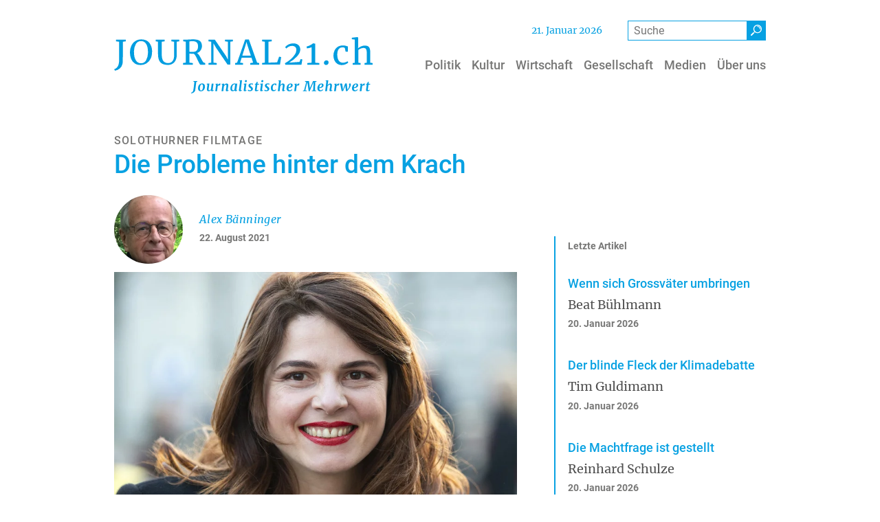

--- FILE ---
content_type: text/html; charset=UTF-8
request_url: https://www.journal21.ch/artikel/die-probleme-hinter-dem-krach
body_size: 15474
content:
<!DOCTYPE html>
<html lang="de" dir="ltr" prefix="og: https://ogp.me/ns#">
  <head>
    <meta charset="utf-8" />
<noscript><style>form.antibot * :not(.antibot-message) { display: none !important; }</style>
</noscript><meta name="description" content="Die Direktorin der Filmtage ist untragbar geworden. Weil sie autoritär führt. Angeblich. Tatsächlich aber, weil ihr der Präsident in den Rücken fiel." />
<link rel="canonical" href="https://www.journal21.ch/artikel/die-probleme-hinter-dem-krach" />
<link rel="mask-icon" href="/themes/custom/design/images/favicon/safari-pinned-tab.svg" />
<link rel="icon" sizes="16x16" href="/themes/custom/design/images/favicon/favicon-16x16.png" />
<link rel="icon" sizes="32x32" href="/themes/custom/design/images/favicon/favicon-32x32.png" />
<link rel="icon" sizes="192x192" href="/themes/custom/design/images/favicon/android-chrome-192x192.png" />
<link rel="apple-touch-icon" sizes="180x180" href="/themes/custom/design/images/favicon/apple-touch-icon.png" />
<meta property="og:site_name" content="Journal21" />
<meta property="og:type" content="article" />
<meta property="og:url" content="https://www.journal21.ch/artikel/die-probleme-hinter-dem-krach" />
<meta property="og:title" content="Die Probleme hinter dem Krach" />
<meta property="og:description" content="Die Direktorin der Filmtage ist untragbar geworden. Weil sie autoritär führt. Angeblich. Tatsächlich aber, weil ihr der Präsident in den Rücken fiel." />
<meta property="og:image" content="https://www.journal21.ch/sites/default/files/styles/primer_og_image/public/article/anita_hugi.jpeg.webp?itok=z6_R1Lnb" />
<meta property="og:image:width" content="867" />
<meta property="og:image:height" content="616" />
<meta property="og:updated_time" content="2021-08-22T21:33:00+0200" />
<meta property="article:published_time" content="2021-08-22T18:22:00+0200" />
<meta property="article:modified_time" content="2021-08-22T21:33:00+0200" />
<meta name="twitter:card" content="summary_large_image" />
<meta name="twitter:description" content="Die Direktorin der Filmtage ist untragbar geworden. Weil sie autoritär führt. Angeblich. Tatsächlich aber, weil ihr der Präsident in den Rücken fiel." />
<meta name="twitter:title" content="Die Probleme hinter dem Krach | Journal21" />
<meta name="twitter:image" content="https://www.journal21.ch/sites/default/files/styles/primer_og_image/public/article/anita_hugi.jpeg.webp?itok=z6_R1Lnb" />
<meta name="theme-color" content="#ffffff" />
<link rel="manifest" href="/themes/custom/design/images/favicon/site.webmanifest" crossorigin="use-credentials" />
<meta name="msapplication-config" content="/themes/custom/design/images/favicon/browserconfig.xml" />
<meta name="msapplication-square150x150logo" content="/themes/custom/design/images/favicon/mstile-150x150.png" />
<meta name="msapplication-square310x310logo" content="/themes/custom/design/images/favicon/mstile-310x310.png" />
<meta name="msapplication-square70x70logo" content="/themes/custom/design/images/favicon/mstile-70x70.png" />
<meta name="msapplication-wide310x150logo" content="/themes/custom/design/images/favicon/mstile-310x150.png" />
<meta name="Generator" content="Drupal 10 (https://www.drupal.org)" />
<meta name="MobileOptimized" content="width" />
<meta name="HandheldFriendly" content="true" />
<meta name="viewport" content="width=device-width, initial-scale=1.0, shrink-to-fit=no" />
<script type="application/ld+json">{
    "@context": "https://schema.org",
    "@graph": [
        {
            "@type": "Article",
            "headline": "Die Probleme hinter dem Krach",
            "description": "Die Direktorin der Filmtage ist untragbar geworden. Weil sie autoritär führt. Angeblich. Tatsächlich aber, weil ihr der Präsident in den Rücken fiel.",
            "image": {
                "@type": "ImageObject",
                "representativeOfPage": "True",
                "url": "https://www.journal21.ch/sites/default/files/styles/primer_og_image/public/article/anita_hugi.jpeg.webp?itok=z6_R1Lnb",
                "width": "867",
                "height": "616"
            },
            "datePublished": "2021-08-22T18:22:00+0200",
            "dateModified": "2021-08-22T21:33:00+0200",
            "author": {
                "@type": "Person",
                "name": "Gast"
            },
            "publisher": {
                "@type": "Organization",
                "name": "Journal21",
                "url": "https://www.journal21.ch/",
                "logo": {
                    "@type": "ImageObject",
                    "url": "https://www.journal21.ch/themes/custom/design/logo-medium.png",
                    "width": "584px",
                    "height": "232px"
                }
            },
            "mainEntityOfPage": "https://www.journal21.ch/artikel/die-probleme-hinter-dem-krach"
        }
    ]
}</script>
<link rel="icon" href="/themes/custom/design/favicon.ico" type="image/vnd.microsoft.icon" />
<link rel="preload" as="font" href="/themes/custom/design/fonts/Roboto-Medium.woff2" type="font/woff2" crossorigin="anonymous" />
<link rel="preload" as="font" href="/themes/custom/design/fonts/Merriweather-Regular.woff2" type="font/woff2" crossorigin="anonymous" />
<link rel="preload" as="font" href="/themes/custom/design/fonts/icons.woff2" type="font/woff2" crossorigin="anonymous" />
<link rel="preload" as="font" href="/themes/custom/design/fonts/Merriweather-Italic.woff2" type="font/woff2" crossorigin="anonymous" />
<link rel="preload" as="font" href="/themes/custom/design/fonts/Merriweather-Bold.woff2" type="font/woff2" crossorigin="anonymous" />
<link rel="preload" as="font" href="/themes/custom/design/fonts/Roboto-Regular.woff2" type="font/woff2" crossorigin="anonymous" />

    <title>Die Probleme hinter dem Krach | Journal21</title>
    <link rel="stylesheet" media="all" href="/sites/default/files/css/css_b0kK-1cRG8A0ByzmDRnn-0Jr4ZMZYA4a9MUxkzToj_Y.css?delta=0&amp;language=de&amp;theme=design&amp;include=[base64]" />
<link rel="stylesheet" media="all" href="/sites/default/files/css/css_wG_y7FEqCL7ImeYxyu3dGCuJkRDLWKAa7KXP0ZxRlJQ.css?delta=1&amp;language=de&amp;theme=design&amp;include=[base64]" />
<link rel="stylesheet" media="print" href="/sites/default/files/css/css_zOwSPntM4FRiLoZ85XYbqxT2ihz5pQhEJFzD46vQixo.css?delta=2&amp;language=de&amp;theme=design&amp;include=[base64]" />

    
  </head>
  <body class="page-article-type-artikel path-node page-node-type-primer-article path-artikel">
        <a href="#main-content" class="visually-hidden focusable skip-link">Direkt zum Inhalt</a>
    
      <div class="dialog-off-canvas-main-canvas" data-off-canvas-main-canvas>
      <header class="page__header">
                  <div class="page__header__top">
          <div class="page__header__top__inner container">
                <div class="row region region-top">  <div id="block-currentday" class="block block-j21-custom block-j21-current-day">
                <span class="header-date"></span>      </div>
  <div id="block-design-primer-search-form" class="block block-primer-search block-primer-search-block">
                <form class="primer-search-block-form" role="search" data-drupal-selector="primer-search-block-form" action="/search" method="get" id="primer-search-block-form" accept-charset="UTF-8">
  <div class="form--horizontal js-form-wrapper form-wrapper" data-drupal-selector="edit-primer-search-form" id="edit-primer-search-form"><div class="form-group js-form-item js-form-item-keywords form-item form-item-keywords form-type-search js-form-type-search form-no-label">
      <label for="edit-keywords" class="visually-hidden">Suche</label>
    
                  <input title="Die Begriffe eingeben, nach denen gesucht werden soll." data-drupal-selector="edit-keywords" type="search" id="edit-keywords" name="keywords" value="" size="15" maxlength="128" placeholder="Suche" class="form-search form-control" />
        
    
    
      </div><div data-drupal-selector="edit-actions" class="form-actions js-form-wrapper form-wrapper" id="edit-actions--3"><button class="btn btn-primary button js-form-submit form-submit" data-drupal-selector="edit-submit" type="submit" id="edit-submit--2" value="Suche" title="Suche"><i class="icon-search" aria-hidden="true"></i></button>
</div>
</div>

</form>
      </div>
</div>

          </div>
        </div>
          
                  <div class="navbar-wrapper">
          <div class="navbar container">
            <div class="region region-brand">  <div id="block-design-sitebranding" class="navbar-brand block-logo-svg block block-system block-system-branding-block">
                  <a href="/" class="site-logo-link site-logo-link--svg" title="Back to home" aria-label="Back to home"><svg version="1.1" x="0" y="0" width="575.5" viewBox="0 0 575.5 125.5" xml:space="preserve" xmlns="http://www.w3.org/2000/svg">
  <style id="style2">
    .st0{enable-background:new}.st1{fill:#009de0}
  </style>
  <g id="Web_1920_21" transform="translate(-5.7,-6.9)">
    <g class="st0" id="g6">
      <path class="st1" d="M11.5 75.1a15 15 0 003.8-6.2c.6-1.9 1.1-4.1 1.3-6.6.2-2.5.3-6.4.3-11.7V17.3l-7.2-1v-3.8h22.1v3.8l-6.8 1v33.9l-.1 9.5c-.1 2.4-.3 4.5-.7 6.2a18 18 0 01-5.9 9.9 23.1 23.1 0 01-10.6 5l-2-3.1c2.1-.8 4.1-1.9 5.8-3.6zm40.1-9.5a22 22 0 01-8-9.9 38.1 38.1 0 01-2.7-14.9 33 33 0 013.3-15.1c2.2-4.4 5.2-7.7 9-10.1C57 13.2 61.2 12 66 12c7.8 0 13.8 2.5 17.9 7.4a30.9 30.9 0 016.2 20.4c0 5.8-1.1 11-3.3 15.4a25.4 25.4 0 01-9.1 10.3 24.2 24.2 0 01-13 3.6c-5.2 0-9.5-1.1-13.1-3.5zm2.5-43.4a33.7 33.7 0 00-4.2 18.6c0 7.5 1.4 13.4 4.1 17.8 2.7 4.4 6.5 6.6 11.4 6.6a13 13 0 0011.4-6.5A35 35 0 0081 39.9c0-7.5-1.3-13.4-4-17.7a12.9 12.9 0 00-11.5-6.3 13 13 0 00-11.4 6.3zM108.6 63c-3.5-3.9-5.2-10-5.2-18.3V17.2l-5.3-.9v-3.8h20v3.8l-6.4 1v28.3c0 6.8 1.2 11.7 3.6 14.7 2.4 3 5.9 4.5 10.5 4.5 4.5 0 8-1.6 10.2-4.8 2.3-3.2 3.4-7.8 3.4-14V17.3l-6.3-1v-3.8h17.5v3.8l-5.5.9v28.4c0 7.8-1.9 13.6-5.5 17.5a19.4 19.4 0 01-14.8 5.8c-7.3 0-12.7-2-16.2-5.9zm50.4 1.6l6.2-.8V17.2l-5.8-1v-3.7h9.8l5.7-.3 5.9-.3c7.3 0 12.6 1.2 15.7 3.6 3.1 2.4 4.7 6.1 4.7 11.2 0 3.6-1 6.8-3 9.7-2 3-4.7 5-8.1 6 1.6.9 3.1 2.3 4.5 4.4 1.4 2.1 3.1 5 5.1 8.7 1.5 2.8 2.7 4.9 3.6 6.2.8 1.3 1.6 2 2.4 2.2l2.9.8v3.7h-10.4c-.8 0-1.7-.9-2.7-2.6a116 116 0 01-4-8c-1.8-3.9-3.4-7.1-4.7-9.4a11.2 11.2 0 00-3.9-4.5l-9.5-.1v20.1l7.4.8v3.7H159zm30.7-27.9c1.8-2.1 2.8-5.2 2.8-9.4 0-3.6-.9-6.4-2.8-8.4-1.9-1.9-5.1-2.9-9.7-2.9l-4.8.3-1.9.1v23.2l4.6.1h4.3a9 9 0 007.5-3zm32.1-19.5l-6-.9v-3.8h14l25 36.6 4.2 8V17.2l-6.5-.9v-3.8h17.7v3.8l-6 .9v51.1h-5.9l-25.5-37.4L227 21v42.9l7.1.8v3.7h-18.2v-3.7l6-.8V17.2zm75.7-5.1h8.2L324 63.9l4.7.8v3.7h-19.8v-3.7l6.2-.8-3.5-11.1h-21.9l-3.5 11.1 6.5.8v3.7h-17.8v-3.7l4.6-.8zm4.7 12l-1.9-6.6-1.8 6.8-7.5 24.1h19.1zm39-6.9l-6.1-.9v-3.8h21.5v3.8l-7.4.9v46.7l19.4-.7 4.4-12.6 4.6.7-2.6 17h-40v-3.7l6.2-.8zm57.7 39c3.8-3.4 6.9-6.9 9.2-10.5a19 19 0 003.4-10.2c0-2.7-.8-4.9-2.5-6.6a9.8 9.8 0 00-7-2.4c-2.9 0-5.3.6-7.4 1.7-2.1 1.1-4 2.5-5.7 4.2l-2.4-3.4a24.4 24.4 0 0117.9-8.1c3.5 0 6.5.6 8.8 1.9 2.4 1.3 4.2 2.9 5.3 5 1.1 2.1 1.7 4.3 1.7 6.7 0 5-2.4 10-7.1 15.3a76.5 76.5 0 01-17.9 14.1l23.2-1.7 2.6-6.4 3.8.8-2 11.8H387l-1.1-3.2c4.9-2.6 9.2-5.6 13-9zm46.5-26.6a44 44 0 01-10.4 2.5l-.8-4.2a32 32 0 007.8-2.8c2.7-1.3 4.9-2.7 6.7-4.3h.1l4.6.8V64l9.3.7v3.7h-27v-3.7l9.7-.7zm28.8 38.1c-1-.9-1.4-2-1.4-3.5s.6-2.9 1.7-3.9 2.4-1.6 3.9-1.6 2.7.5 3.6 1.4a5 5 0 011.2 3.4c0 1.6-.6 3-1.7 4a5.7 5.7 0 01-4 1.5c-1.2.1-2.3-.4-3.3-1.3zm22.4-31.2c1.6-3.3 4-6 7.2-8s7-3 11.4-3c2.1 0 4 .2 5.5.6l5.6 1.7-.3 11.6h-4.9l-1.6-7.6c-.3-1.4-2.2-2.1-5.7-2.1a9.7 9.7 0 00-8.3 4.2c-2 2.8-3 6.8-3 12 0 5.9 1.1 10.4 3.4 13.5 2.3 3.1 5.2 4.6 8.9 4.6 2.1 0 4.1-.3 6-1 1.9-.6 3.5-1.4 4.8-2.3l1.4 3a17.7 17.7 0 01-6 3.8 21 21 0 01-8 1.7c-4.1 0-7.6-.9-10.4-2.8a17 17 0 01-6.4-7.6 27.6 27.6 0 01.4-22.3zm44.7-24.1l-6.3-.8V8.3l12.2-1.4h.2l1.7 1.1v17.4l-.3 6.4a28 28 0 016.6-4.1c2.8-1.3 5.6-1.9 8.5-1.9 3.2 0 5.6.6 7.4 1.8 1.7 1.2 3 3 3.7 5.5.7 2.5 1 5.8 1 10V64l5.2.7v3.7h-17.9v-3.7l4.9-.7V43c0-3-.2-5.3-.6-6.9a7.1 7.1 0 00-2.2-3.8 8.4 8.4 0 00-4.9-1.2c-1.8 0-3.7.5-5.8 1.4-2.1.9-3.9 2-5.4 3.1V64l5.2.7v3.7H537v-3.7l4.5-.6V12.4z" id="path4"/>
    </g>
    <g class="st0" id="g10">
      <path class="st1" d="M188.3 108.9l-1.5 12.4c-.4 2.7-.6 4.3-.8 4.9a8.2 8.2 0 01-3.2 4.2 13 13 0 01-5.3 2l-.7-1.4a7.2 7.2 0 003.4-2c.8-.9 1.3-1.9 1.6-3 .5-2.4.9-5.2 1.3-8.3l1.3-10.9-2.2-.4.2-1.5h8.6l-.2 1.5-2.2.3zm18 3.2c1.1 1.2 1.6 2.9 1.6 5.2 0 1.9-.4 3.6-1.1 5.2a9.2 9.2 0 01-3.2 3.8c-1.4 1-3 1.4-4.7 1.4-2.1 0-3.7-.6-4.8-1.8-1.1-1.2-1.6-3-1.6-5.3 0-1.9.4-3.6 1.1-5.2a9.9 9.9 0 013.2-3.8c1.4-.9 3-1.4 4.7-1.4 2.1 0 3.7.6 4.8 1.9zm-7.7 1.3c-.6.8-1.1 1.9-1.4 3.2-.3 1.3-.5 2.6-.5 3.9 0 1.9.2 3.3.6 4.2a2 2 0 002 1.3c.9 0 1.7-.4 2.3-1.3.6-.8 1.1-1.9 1.4-3.2.3-1.3.5-2.6.5-4a10 10 0 00-.6-4.1c-.4-.8-1.1-1.3-1.9-1.3-.9 0-1.7.4-2.4 1.3zm17.8 6.8l-.3 3c0 .8.1 1.4.4 1.7.3.3.7.5 1.3.5.6 0 1.3-.2 1.9-.6.6-.4 1.2-.9 1.6-1.4l1.7-13h4l-1.9 13.9.1.8c.1.2.2.3.5.3l.6-.2.8-.6.4.9c-.3.4-.7.9-1.4 1.3a4 4 0 01-2.4.7c-.7 0-1.2-.1-1.6-.5-.4-.3-.6-.7-.6-1.2v-.4l.1-.6h-.1c-1.5 1.8-3.2 2.7-5.2 2.7-1.1 0-2.1-.3-2.9-.9-.8-.6-1.2-1.6-1.2-2.9 0-.8.1-2.2.4-4.2l.1-1 .8-5.5-1.7-1 .2-1.2 5-.5.7.3-1 8zm21.9-8.6c.9-.9 2-1.3 3.1-1.3.4 0 .7.1 1 .3l-.9 4.3-.6-.3-1-.1c-.7 0-1.4.2-2.1.5-.7.3-1.2.8-1.5 1.3l-1.5 11.1h-3.9l1.9-14.2-1.5-.8.2-1.2 4.3-.7.7.4-.1 2.7-.1 1.1a7.6 7.6 0 012-3.1zm14.7-.3c1-.7 2.1-1 3.2-1 2.5 0 3.7 1.5 3.7 4.4 0 .8-.3 2.5-.8 5.2l-.2 1.2c-.3 1.6-.4 2.7-.4 3.4v.1c0 .5.2.8.5.8.2 0 .4 0 .6-.2l.8-.5.4.9a5 5 0 01-1.5 1.3 4 4 0 01-2.5.7c-.9 0-1.6-.2-2-.6-.4-.4-.5-1-.5-1.6l.6-3.6.2-1 .3-1.4.3-2.2.1-1.8c0-.9-.1-1.5-.3-1.9-.2-.3-.6-.5-1.1-.5-.7 0-1.4.4-2.2 1.1-.8.7-1.5 1.6-2.1 2.7l-1.4 10.7h-3.9l1.9-14.3-1.5-.8.2-1.2 4.7-.7.7.3-.3 3.3a5.7 5.7 0 012.5-2.8zm24.5 13.3c0 .5.2.8.6.8.3 0 .8-.2 1.4-.7l.4.9a6 6 0 01-1.4 1.3c-.7.5-1.4.7-2.3.7-.7 0-1.2-.1-1.6-.5-.4-.3-.6-.8-.6-1.4l.1-.5c-.6.7-1.2 1.2-2 1.7s-1.7.7-2.6.7c-1.7 0-2.9-.6-3.8-1.7a8 8 0 01-1.2-4.5c0-1.8.4-3.6 1.2-5.3.8-1.7 1.9-3.1 3.4-4.2a8.6 8.6 0 017-1.4l1.6.4 2.1-.6-1.9 14c-.4 0-.4.1-.4.3zm-3.8-12.5c-1.2 0-2.2.5-3 1.4a9 9 0 00-1.8 3.5c-.4 1.4-.6 2.8-.6 4.2 0 1.3.2 2.3.6 3.1a2 2 0 001.8 1.1c.5 0 1-.2 1.5-.5s1-.7 1.4-1.2l1.5-11.2c-.3-.3-.8-.4-1.4-.4zm13.9 12.5c0 .5.2.8.5.8.2 0 .4 0 .6-.2l.9-.6.4.9c-.3.5-.8.9-1.4 1.4-.6.5-1.4.7-2.4.7-.8 0-1.4-.2-1.9-.5s-.7-.8-.8-1.5l.1-1.1 2.6-19.2-1.9-.6.3-1.1 5.1-.6.7.4-2.8 20.8zm10.7.1c0 .5.2.7.5.7l.6-.2.8-.6.4.9c-.3.5-.8.9-1.5 1.4a4 4 0 01-2.4.7 3 3 0 01-1.8-.5c-.4-.3-.7-.7-.7-1.3v-.3l1.2-9.1.5-3.5-1.8-.8.2-1.2 5.2-.7.7.3-1.9 13.7zm-1-17.9a2 2 0 01-.6-1.4 2.6 2.6 0 012.6-2.7 2 2 0 011.5.6c.4.4.5.9.5 1.4 0 .8-.2 1.4-.7 1.9-.5.5-1.1.8-2 .8-.5 0-.9-.2-1.3-.6zm16.1 5.8c-.6-.3-1.2-.5-1.9-.5-.8 0-1.4.2-1.9.5s-.7.9-.7 1.5.2 1.1.6 1.6c.4.5 1.1 1 2 1.7 1 .8 1.8 1.5 2.3 2.2.5.7.8 1.6.8 2.7s-.3 2-.9 2.8c-.6.8-1.4 1.4-2.4 1.7-1 .4-2.1.6-3.3.6a14 14 0 01-2.8-.3c-.9-.2-1.6-.4-1.8-.7l.6-2.5c.4.4 1 .7 1.7 1 .7.3 1.5.5 2.2.5.7 0 1.4-.2 1.9-.5s.8-.9.8-1.6c0-.6-.2-1.2-.7-1.7-.5-.5-1.1-1.1-2.1-1.7-.8-.6-1.5-1.3-2.1-2.1-.6-.8-.9-1.7-.9-2.9 0-1 .3-1.8.8-2.5s1.3-1.3 2.3-1.7c1-.4 2.1-.6 3.3-.6l2.2.2c.8.1 1.3.3 1.5.4l-.6 2.7c0-.2-.4-.5-.9-.8zm9.6 11.3c0 .5.1.8.3 1 .2.2.5.3.9.3a5.4 5.4 0 002.7-1l.3 1.1c-.5.6-1.3 1.1-2.2 1.6-1 .5-2 .7-3.2.7-.8 0-1.5-.2-2-.6-.5-.4-.7-1.1-.7-2.1l.3-2.8 1.3-9.3h-1.8l.3-1.4 1.8-.6c.6-.6 1.3-1.9 2.1-4.1h2.2l-.5 4.1h3.6l-.3 2.1h-3.6l-1.2 9c-.3 1.1-.3 1.8-.3 2zm12 .8c0 .5.2.7.5.7l.6-.2.8-.6.4.9c-.3.5-.8.9-1.5 1.4a4 4 0 01-2.4.7 3 3 0 01-1.8-.5c-.4-.3-.7-.7-.7-1.3v-.3l1.2-9.1.5-3.5-1.8-.8.2-1.2 5.2-.7.7.3-1.9 13.7zm-1.1-17.9a2 2 0 01-.6-1.4 2.6 2.6 0 012.6-2.7 2 2 0 011.5.6c.4.4.5.9.5 1.4 0 .8-.2 1.4-.7 1.9-.5.5-1.1.8-2 .8a2 2 0 01-1.3-.6zm16.1 5.8c-.6-.3-1.2-.5-1.9-.5-.8 0-1.4.2-1.9.5s-.7.9-.7 1.5.2 1.1.6 1.6c.4.5 1.1 1 2 1.7 1 .8 1.8 1.5 2.3 2.2.5.7.8 1.6.8 2.7s-.3 2-.9 2.8c-.6.8-1.4 1.4-2.4 1.7-1 .4-2.1.6-3.3.6a14 14 0 01-2.8-.3c-.9-.2-1.6-.4-1.8-.7l.6-2.5c.4.4 1 .7 1.7 1 .7.3 1.5.5 2.2.5.7 0 1.4-.2 1.9-.5s.8-.9.8-1.6c0-.6-.2-1.2-.7-1.7-.5-.5-1.1-1.1-2.1-1.7-.8-.6-1.5-1.3-2.1-2.1-.6-.8-.9-1.7-.9-2.9 0-1 .3-1.8.8-2.5s1.3-1.3 2.3-1.7c1-.4 2.1-.6 3.3-.6l2.2.2c.8.1 1.3.3 1.5.4l-.6 2.7c0-.2-.4-.5-.9-.8zm14.1.4c-.4-.4-.8-.6-1.1-.6-.7 0-1.4.3-2.1 1-.7.7-1.1 1.6-1.5 2.8a13 13 0 00-.6 4.1c0 1.7.2 2.9.7 3.6.5.8 1.2 1.2 2.2 1.2.8 0 1.6-.2 2.1-.5a7 7 0 001.7-1.3l.8 1.3a7.6 7.6 0 01-6.2 2.9c-1.7 0-3.1-.6-4-1.8a7.8 7.8 0 01-1.5-5.1c0-1.7.3-3.3 1-4.9a9.2 9.2 0 013.1-3.9c1.4-1 3-1.5 5-1.5l1.9.2a5 5 0 011.6.5l-1 3.9-.8-.1c-.3-.8-.8-1.3-1.3-1.8zm14.2-1.7c1-.7 2.1-1 3.3-1 1.2 0 2.1.3 2.7 1 .6.7 1 1.8 1 3.4l-.3 2.9-.4 2.3-.2 1-.3 2-.2 1.7c0 .5.2.8.5.8l.6-.2.8-.6.4.9a6 6 0 01-1.4 1.3 4 4 0 01-2.5.7c-1 0-1.6-.2-2-.6-.4-.4-.5-.9-.5-1.7l.6-3.6.2-1 .3-1.4.3-2.2.1-1.8c0-.9-.1-1.5-.3-1.9-.2-.3-.6-.5-1.1-.5-.7 0-1.4.4-2.3 1.2-.9.8-1.5 1.7-2.1 2.8l-1.3 10.5h-4l2.7-21.9-1.8-.6.2-1.1 5.1-.6.7.4-1.3 10.6a6.2 6.2 0 012.5-2.8zm21.6 15.3a7.8 7.8 0 01-4.1 1.1c-1.4 0-2.6-.3-3.6-.9-1-.6-1.6-1.4-2-2.4-.4-1-.6-2.1-.6-3.3 0-2 .4-3.8 1.2-5.5.8-1.7 1.9-3 3.3-3.9 1.4-1 3-1.4 4.7-1.4 1.5 0 2.7.4 3.4 1.1.7.7 1.1 1.6 1.1 2.8 0 1.4-.5 2.6-1.6 3.6a8.9 8.9 0 01-3.8 2.1c-1.5.5-2.8.7-4.1.8 0 1.4.2 2.6.7 3.5.5.9 1.3 1.3 2.3 1.3 1.7 0 3.3-.8 4.7-2.4l.8 1.3c-.4.7-1.2 1.5-2.4 2.2zm-4.8-12.4a12 12 0 00-1.2 4.7 6 6 0 002.5-.6 6 6 0 002.2-1.6c.6-.7.9-1.5.9-2.4 0-.7-.1-1.3-.4-1.7-.3-.4-.7-.6-1.2-.6-1.2.1-2.1.8-2.8 2.2zm19-2.6c.9-.9 2-1.3 3.1-1.3.4 0 .7.1 1 .3l-.9 4.3-.6-.3-1-.1c-.7 0-1.4.2-2.1.5-.7.3-1.2.8-1.5 1.3l-1.5 11.1h-3.9l1.9-14.2-1.5-.8.2-1.2 4.3-.7.7.4-.1 2.7-.1 1.1a7.6 7.6 0 012-3.1zm31.6.1l2.8-6.7h7.8l-.2 1.5-2.6.4-.6 18.7 2.6.4-.1 1.4h-9.5l.1-1.4 2.8-.4.8-12.8.3-5.9-2.2 5.2-6.7 15.4-2.1.2-2.2-15.2-.9-5.6-1.3 5.7-3.1 13 3.2.4-.1 1.4H426l.2-1.4 2.4-.4 4.8-18.7-2.8-.4.2-1.5h8.7l1.8 13.3.4 2.7 1-2.7zm22.9 14.9a7.8 7.8 0 01-4.1 1.1c-1.4 0-2.6-.3-3.6-.9-1-.6-1.6-1.4-2-2.4-.4-1-.6-2.1-.6-3.3 0-2 .4-3.8 1.2-5.5.8-1.7 1.9-3 3.3-3.9 1.4-1 3-1.4 4.7-1.4 1.5 0 2.7.4 3.4 1.1.7.7 1.1 1.6 1.1 2.8 0 1.4-.5 2.6-1.6 3.6a8.9 8.9 0 01-3.8 2.1c-1.5.5-2.8.7-4.1.8 0 1.4.2 2.6.7 3.5.5.9 1.3 1.3 2.3 1.3 1.7 0 3.3-.8 4.7-2.4l.8 1.3c-.3.7-1.2 1.5-2.4 2.2zm-4.7-12.4a12 12 0 00-1.2 4.7 6 6 0 002.5-.6 6 6 0 002.2-1.6c.6-.7.9-1.5.9-2.4 0-.7-.1-1.3-.4-1.7-.3-.4-.7-.6-1.2-.6-1.2.1-2.1.8-2.8 2.2zm19.8-2.9c1-.7 2.1-1 3.3-1 1.2 0 2.1.3 2.7 1 .6.7 1 1.8 1 3.4l-.3 2.9-.4 2.3-.2 1-.3 2-.2 1.7c0 .5.2.8.5.8l.6-.2.8-.6.4.9a6 6 0 01-1.4 1.3 4 4 0 01-2.5.7c-1 0-1.7-.2-2-.6-.4-.4-.5-.9-.5-1.7l.6-3.6.2-1 .3-1.4.3-2.2.1-1.8c0-.9-.1-1.5-.3-1.9-.2-.3-.6-.5-1.1-.5-.7 0-1.4.4-2.3 1.2-.9.8-1.5 1.7-2.1 2.8l-1.3 10.5h-4l2.7-21.9-1.8-.6.2-1.1 5.1-.6.7.4-1.4 10.6a8.8 8.8 0 012.6-2.8zm19.1.3c.9-.9 2-1.3 3.1-1.3.4 0 .7.1 1 .3l-.9 4.3-.6-.3-1-.1c-.7 0-1.4.2-2.1.5-.7.3-1.2.8-1.5 1.3l-1.5 11.1h-3.9l1.9-14.2-1.5-.8.2-1.2 4.3-.7.7.4-.1 2.7-.1 1.1a6.7 6.7 0 012-3.1zm6.6 1.2l-.4-.2-.5.1-.3.2-.4-1 1.3-1.1c.7-.4 1.4-.6 2.1-.6a3 3 0 011.8.5c.4.3.6.8.7 1.5l1.2 9.2.3 3 1.2-3.6 3.6-10.5h3.6l1.4 11.5.2 2.5 1.1-1.7a18 18 0 002-3.9c.5-1.3.8-2.6.8-3.9l-.2-1.5c-.2-.6-.2-1-.2-1.3 0-.6.2-1 .5-1.4.4-.3.8-.5 1.4-.5.8 0 1.4.3 1.7.9.4.6.5 1.3.5 2.2 0 1.3-.6 3.1-1.8 5.3a32.6 32.6 0 01-3.9 5.8l-2.2 2.9-2.9.1-.8-5.3-.5-5-.2-2.1-.6 2.2-2 4.5-2.3 5.5-3.3.2-1.1-5.3-1.8-8.8c.2 0 .1-.3 0-.4zm36.2 13.8a7.8 7.8 0 01-4.1 1.1c-1.4 0-2.6-.3-3.6-.9-1-.6-1.6-1.4-2-2.4-.4-1-.6-2.1-.6-3.3 0-2 .4-3.8 1.2-5.5.8-1.7 1.9-3 3.3-3.9 1.4-1 3-1.4 4.7-1.4 1.5 0 2.7.4 3.4 1.1.7.7 1.1 1.6 1.1 2.8 0 1.4-.5 2.6-1.6 3.6a8.9 8.9 0 01-3.8 2.1c-1.5.5-2.8.7-4.1.8 0 1.4.2 2.6.7 3.5.5.9 1.3 1.3 2.3 1.3 1.7 0 3.3-.8 4.7-2.4l.8 1.3c-.4.7-1.2 1.5-2.4 2.2zm-4.7-12.4a12 12 0 00-1.2 4.7 6 6 0 002.5-.6 6 6 0 002.2-1.6c.6-.7.9-1.5.9-2.4 0-.7-.1-1.3-.4-1.7-.3-.4-.7-.6-1.2-.6-1.2.1-2.1.8-2.8 2.2zm19-2.6c.9-.9 2-1.3 3.1-1.3.4 0 .7.1 1 .3l-.9 4.3-.6-.3-1-.1c-.7 0-1.4.2-2.1.5-.7.3-1.2.8-1.5 1.3l-1.5 11.1h-3.9l1.9-14.2-1.5-.8.2-1.2 4.3-.7.7.4-.1 2.7-.1 1.1a6 6 0 012-3.1zm10.6 12.3c0 .5.1.8.3 1 .2.2.5.3.9.3a5.4 5.4 0 002.7-1l.3 1.1c-.5.6-1.3 1.1-2.2 1.6-1 .5-2 .7-3.2.7-.8 0-1.5-.2-2-.6-.5-.4-.7-1.1-.7-2.1l.3-2.8 1.3-9.3h-1.8l.3-1.4 1.8-.6c.6-.6 1.3-1.9 2.1-4.1h2.2l-.5 4.1h3.6l-.3 2.1H572l-1.2 9z" id="path8"/>
    </g>
  </g>
</svg>
</a>          </div>
</div>
                        <div class="navbar-collapse navmenu offcanvas navmenu-fixed-right region region-navbar" id="navbarResponsive">
                <nav  id="block-design-mainnavigation" aria-label="Hauptnavigation" class="block block-menu navigation menu--main">
      
        
  
  
  
  
                    <ul class="nav navbar-nav">            <li class="nav-item">                                  <a href="/politik" class="nav-link" id="mainLabel0" data-menu-level="0" data-drupal-link-system-path="node/68"><span class="label">Politik</span></a>        </li>            <li class="nav-item">                                  <a href="/kultur" class="nav-link" id="mainLabel1" data-menu-level="0" data-drupal-link-system-path="node/67"><span class="label">Kultur</span></a>        </li>            <li class="nav-item">                                  <a href="/wirtschaft" class="nav-link" id="mainLabel2" data-menu-level="0" data-drupal-link-system-path="node/66"><span class="label">Wirtschaft</span></a>        </li>            <li class="nav-item">                                  <a href="/gesellschaft" class="nav-link" id="mainLabel3" data-menu-level="0" data-drupal-link-system-path="node/65"><span class="label">Gesellschaft</span></a>        </li>            <li class="nav-item">                                  <a href="/medien" class="nav-link" id="mainLabel4" data-menu-level="0" data-drupal-link-system-path="node/63"><span class="label">Medien</span></a>        </li>            <li class="nav-item">                                  <a href="/ueber-uns" class="nav-link" id="mainLabel5" data-menu-level="0" data-drupal-link-system-path="node/10"><span class="label">Über uns</span></a>        </li></ul>
</nav>
        <a href="#" class="offcanvas-close-link btn btn-link btn-icon fa-close hide-label" title="Close navigation"><span class="label">close</span></a>
  </div>

            <div class="region region-navigation-second">  <div id="block-design-primer-bs-nav-bar-toggler" class="block block-bs-lib block-bs-lib-navigation-bar-toggler-block">
                <button  class="navbar-toggler" data-minspace="0" data-toggle="offcanvas" data-target="#navbarResponsive" aria-controls="navbarResponsive" aria-expanded="false" aria-label="Toggle navigation" data-canvas="body">
  <span class="navbar-toggler-icon"></span>
  </button>
      </div>
</div>
          </div>
        </div>
          
  </header>
  <main  class="page__main">
    <div class="sr-only" id="main-content" tabindex="-1"></div>
    <div  class="page__content content">
              
                  <div  class="region-content-header-wrapper">
    <div class="container">
                <div class="region region-content-header"><div data-drupal-messages-fallback class="hidden"></div>
</div>
        
    </div>    </div>                  <div class="region region-content">  <div id="block-design-content" class="block block-system block-system-main-block">
                                <div class="container">
          <article class="primer-layout-sidebar article-type-article-type-artikel node node--type-primer-article view-mode-full node--view-mode-full article article--sidebar article--title">
                                        <div class="article__tag article__title">
          <a href="/category/tags/solothurner-filmtage" hreflang="de">Solothurner Filmtage</a>
        </div>                
          <div class="article__title ">
              <h1 class="heading">
<span>Die Probleme hinter dem Krach</span>
</h1>
              
            </div>          
        
                              <div class="article__content">
          <footer class="article__title-metadata meta-info article__title-metadata--author article__title-metadata--author--single">
        <div class="article__submitted">
        <time datetime="2021-08-22T18:22:00+02:00">22. August 2021</time>
      </div>
              <div class="profile__picture">
              <a href="/autoren/alex-baenninger">            <div class="field field--name-primer-profile-image field--label-hidden field__item">

<div class="image-square primer-resize--crop media-only media media--type-primer-image media--view-mode-primer-profile-square">
                        <div class="field field--name-primer-image field--label-hidden field__item">      <img loading="lazy" srcset="/sites/default/files/styles/primer_quote_square_xs/public/pictures/picture-266-1605724667.png.webp?itok=xV_O8nZg 170w, /sites/default/files/styles/primer_quote_square_sm/public/pictures/picture-266-1605724667.png.webp?itok=nLJrZ9qD 255w, /sites/default/files/styles/primer_quote_square_md/public/pictures/picture-266-1605724667.png.webp?itok=itPGFyvv 364w, /sites/default/files/styles/primer_quote_square_lg/public/pictures/picture-266-1605724667.png.webp?itok=AoaoSco4 510w, /sites/default/files/styles/primer_quote_square_xl/public/pictures/picture-266-1605724667.png.webp?itok=ctmabqzo 680w" sizes="(min-width:576px) 300px, calc((100vw - 30px)*.75" width="680" height="680" src="/sites/default/files/styles/primer_quote_square_xl/public/pictures/picture-266-1605724667.png.webp?itok=ctmabqzo" class="img-fluid" />


</div>
      
      </div>
</div>
      </a>
          </div>
        <div class="profile__name">
              <a href="/autoren/alex-baenninger">
<span>Alex Bänninger</span>
</a>
          </div>
                  
          
</footer>

                    <div class="sibling-spacer-y field field--name-primer-media field--label-hidden field__item"><figure class="primer-resize--crop media media--type-primer-image media--view-mode-default">
                        <div class="field field--name-primer-image field--label-hidden field__item">      <img loading="lazy" srcset="/sites/default/files/styles/primer_content_xs/public/article/anita_hugi.jpeg.webp?itok=JtnXQJww 461w, /sites/default/files/styles/primer_content_sm/public/article/anita_hugi.jpeg.webp?itok=A_5AwZeu 800w, /sites/default/files/styles/primer_content_xl/public/article/anita_hugi.jpeg.webp?itok=1C-3WGox 867w" sizes="(min-width:1366px) 1332px, (min-width:992px) 930px, (min-width:768px) 690px, (min-width:576px) 510px, calc(100vw-30px)" width="867" height="616" src="/sites/default/files/styles/primer_content_xl/public/article/anita_hugi.jpeg.webp?itok=1C-3WGox" alt="Anita Hugi, hier als neue Direktorin bei der Eröffnung der 55. Solothurner Filmtage, am 22. Januar 2020 in Solothurn.(Keystone, Peter Klaunzer)" title="Anita Hugi" class="img-fluid" />


</div>
      
              <figcaption>            <div class="field field--name-primer-description field--label-hidden field__item">Anita Hugi, hier als neue Direktorin bei der Eröffnung der 55. Solothurner Filmtage, am 22. Januar 2020 in Solothurn.(Keystone, Peter Klaunzer)</div>
      </figcaption>
      </figure>
</div>
                    <div class="sibling-spacer-y paragraph paragraph--type--intro view-mode-default paragraph--view-mode-default">
                  Die Direktorin der Filmtage ist untragbar geworden. Weil sie autoritär führt. Angeblich. Tatsächlich aber, weil ihr der Präsident in den Rücken fiel.
  
        </div>
    
              <div class="sibling-spacer-y paragraph paragraph--type--text view-mode-default paragraph--view-mode-default">
        <div class="text">
            <p>Das durfte er, ja musste es tun. Wenn das Ziel der Filmtage darin besteht, den Mitarbeiterinnen und Mitarbeitern eine basisdemokratisch sich selber organisierende Wohlfühloase zu bieten. Wenn sich die Filmtage als lokale Herzensangelegenheit verstehen. Wenn die Filmtage ihre jüngere Vergangenheit für ein Zukunftskonzept halten.</p>

<p><strong>Bestechender Leistungsausweis</strong></p>

<p>Vor zwei Jahren schien es, als wäre es anders und besser. Mit Anita&nbsp;Hugi&nbsp;wurde eine Direktorin von höchster Kompetenz gewählt. Erfahren, vernetzt, kreativ modern, ideenreich und durchsetzungsfähig. Was sie versprach, hielt sie. Als entschlossene Animatorin im Dienst der Sache und nicht als sanfte Moderatorin interner Personalquerelen.</p>

<p>Die Herausforderung, die Filmtage pandemiebedingt sowohl live als auch per Streaming zu organisieren, bestand sie mit Bravour. Sie baute eine mustergültige <a href="https://www.solothurnerfilmtage.ch">Website</a> auf. Anita&nbsp;Hugi&nbsp;erweiterte die Filmtage nicht&nbsp;bloss&nbsp;in die Höhe und Breite, sondern vor allem in die Tiefe. Die Filmschaffenden waren des Lobes voll und protestieren jetzt fassungslos gegen die Abservierung der Direktorin.</p>

<p><strong>Bedeutung zurückgewinnen</strong></p>

<p>Starke Persönlichkeiten ecken an. Sie verweigern sich der gemütlichen Gangart aus der Überzeugung heraus, Veränderungen seien an der Zeit. Das trifft auf die Filmtage in einem existenznotwendigen Mass zu. Die Grundsatzfrage, welche Aufgaben die Filmtage morgen und übermorgen erfüllen wollen, braucht dringend Antworten.&nbsp;</p>

<p>Nur so gewinnt die wichtigste Plattform des Schweizer Films – und nicht der Schweizer Partyszene – ihre einstige kulturelle und kulturpolitische Bedeutung in&nbsp;zeitgemässer&nbsp;Interpretation zurück.&nbsp;</p>

<p><strong>Vorbild neuer Schweizer Film</strong></p>

<p>Das sind die Probleme hinter dem Krach. Er ist naturgesetzlich, weil reformerische und beharrende Kräfte aufeinanderprallen. Risikobereitschaft gegen&nbsp;Trottbedürfnis.&nbsp;</p>

<p>Die Erinnerung, dass der neue Schweizer Film, den Solothurn 1966 engagiert zu fördern begann, ohne Wagnisfreude und ohne Querdenken niemals möglich gewesen wäre, müsste die Filmtage zum frischen Aufbruch antreiben.</p>

<p><strong>Verheerender Personalentscheid</strong></p>

<p>Doch der Solothurner Film-Präsident Thomas Geiser ist offenbar der Mentalität der&nbsp;Fussball-Präsidenten näher: Muckt die Mannschaft auf, fliegt der Trainer – allen berechtigen Vorschusslorbeeren und bewiesenen Qualitäten zum Trotz.</p>

<p>Zuvor vermittelte er, wo es nichts zu vermitteln gab. Gefühlig schon gar nicht. Es wäre geboten gewesen, Anita Hugi mit präsidialer Courage den Rücken zu stärken und ihr Team zur loyalen Zusammenarbeit zu motivieren. Alternativlos. In Übereinstimmung mit dem Leitbild der Trägergesellschaft. Das – nebenbei bemerkt – auch eine „transparente Informationspolitik“ verlangt. Davon kann bis heute keine Rede sein.&nbsp;</p>

<p>Vielleicht nicht aus heimeliger Sicht, bestimmt indessen aus nationaler: Die Filmtage brauchen keine neue Direktorin, sondern einen neuen Präsidenten.</p>

  
  </div>
    </div>
    
  
      </div>
                            <div class="article__sidebar">
    <div class="article__sidebar__content">
      <div class="field field--name-primer-sidebar">
                  <div class="sibling-spacer-y paragraph paragraph--type--primer-lists view-mode-primer-teaser-grid paragraph--view-mode-primer-teaser-grid">
                      <div class="field field--name-primer-list field--label-hidden field__item"></div>
      
        </div>
    
                  <div class="sibling-spacer-y paragraph paragraph--type--primer-lists view-mode-primer-teaser-grid paragraph--view-mode-primer-teaser-grid">
                      <div class="field field--name-primer-list field--label-hidden field__item">  <div class="views-element-container block block-views block-views-blocklatest-articles-primer-article-block">
                    <h2 class="block__title">Letzte Artikel</h2>
              <div><div class="view view-latest-articles view-id-latest_articles view-display-id-primer_article_block js-view-dom-id-133043e36adc60492b087a69263a19f37b20a6c47da7979b6570af853a63578a">
      
        
      
        <div class="views__content">
                <div class="views__item">
    <article class="primer-layout-sidebar article-type-article-type-artikel node node--type-primer-article view-mode-text-only node--view-mode-text-only content-item--link">
  <a href="/artikel/wenn-sich-grossvaeter-umbringen" class="content-item__inner">
    
    <h3 data-toc-skip class="content-item__title heading">
      
<span>Wenn sich Grossväter umbringen</span>

    </h3>
    

    <span class="field--node--author">
  Beat Bühlmann</span>

      <span class="field--node--created">
  20. Januar 2026</span>

    
  </a>
</article>


  </div>  <div class="views__item">
    <article class="primer-layout-sidebar article-type-article-type-artikel node node--type-primer-article view-mode-text-only node--view-mode-text-only content-item--link">
  <a href="/artikel/der-blinde-fleck-der-klimadebatte" class="content-item__inner">
    
    <h3 data-toc-skip class="content-item__title heading">
      
<span>Der blinde Fleck der Klimadebatte</span>

    </h3>
    

    <span class="field--node--author">
  Tim Guldimann</span>

      <span class="field--node--created">
  20. Januar 2026</span>

    
  </a>
</article>


  </div>  <div class="views__item">
    <article class="primer-layout-sidebar article-type-article-type-artikel node node--type-primer-article view-mode-text-only node--view-mode-text-only content-item--link">
  <a href="/artikel/die-machtfrage-ist-gestellt" class="content-item__inner">
    
    <h3 data-toc-skip class="content-item__title heading">
      
<span>Die Machtfrage ist gestellt</span>

    </h3>
    

    <span class="field--node--author">
  Reinhard Schulze</span>

      <span class="field--node--created">
  20. Januar 2026</span>

    
  </a>
</article>


  </div>  <div class="views__item">
    <article class="primer-layout-sidebar article-type-article-type-artikel node node--type-primer-article view-mode-text-only node--view-mode-text-only content-item--link">
  <a href="/artikel/kuehler-blick-auf-erregte-debatten" class="content-item__inner">
    
    <h3 data-toc-skip class="content-item__title heading">
      
<span>Kühler Blick auf erregte Debatten</span>

    </h3>
    

    <span class="field--node--author">
  Franz Derendinger</span>

      <span class="field--node--created">
  20. Januar 2026</span>

    
  </a>
</article>


  </div>  <div class="views__item">
    <article class="primer-layout-sidebar article-type-article-type-artikel node node--type-primer-article view-mode-text-only node--view-mode-text-only content-item--link">
  <a href="/artikel/linker-lichtblick-rechtes-dilemma-und-viel-dicke-luft" class="content-item__inner">
    
    <h3 data-toc-skip class="content-item__title heading">
      
<span>Linker Lichtblick, rechtes Dilemma und viel dicke Luft</span>

    </h3>
    

    <span class="field--node--author">
  Thomas Fischer</span>

      <span class="field--node--created">
  19. Januar 2026</span>

    
  </a>
</article>


  </div>  <div class="views__item">
    <article class="primer-layout-sidebar article-type-article-type-artikel node node--type-primer-article view-mode-text-only node--view-mode-text-only content-item--link">
  <a href="/artikel/die-zahlreichen-maengel-wecken-zweifel" class="content-item__inner">
    
    <h3 data-toc-skip class="content-item__title heading">
      
<span>Die zahlreichen Mängel wecken Zweifel</span>

    </h3>
    

    <span class="field--node--author">
  Markus Mohler</span>

      <span class="field--node--created">
  19. Januar 2026</span>

    
  </a>
</article>


  </div>
          </div>
              </div>
</div>
      </div>
</div>
      
        </div>
    
                  <div class="separator paragraphs-behavior-style--separator-empty paragraph paragraph--type--separator view-mode-primer-teaser-grid paragraph--view-mode-primer-teaser-grid">
    <hr>    </div>
    
                            <div class="display-only-big container-style paragraphs-behavior-style--j21-container-alternative paragraphs-behavior-style--display-only-big paragraph paragraph--type--container view-mode-primer-teaser-grid paragraph--view-mode-primer-teaser-grid primer-container">
              <div class="field field--name-paragraphs-container-paragraphs">
                                        <div class="paragraph paragraph--type--subtitle view-mode-primer-teaser-grid paragraph--view-mode-primer-teaser-grid paragraph-text">
            <h2 id="newsletter-abonnieren" class="paragraphs-anchor-link paragraph-subtitle heading">Newsletter abonnieren</h2>

        </div>
  
  
                                      <div class="sibling-spacer-y paragraph paragraph--type--text view-mode-primer-teaser-grid paragraph--view-mode-primer-teaser-grid">
        <div class="text">
            <p>Abonnieren Sie den kostenlosen Newsletter!</p>
  
  </div>
    </div>
    
                                      <div class="sibling-spacer-y paragraph paragraph--type--primer-form view-mode-primer-teaser-grid paragraph--view-mode-primer-teaser-grid">
                      <div class="field field--name-primer-form field--label-hidden field__item"><form class="webform-submission-form webform-submission-add-form webform-submission-newsletter-anmeldung-form webform-submission-newsletter-anmeldung-add-form webform-submission-newsletter-anmeldung-node-13367-form webform-submission-newsletter-anmeldung-node-13367-add-form js-webform-submit-once js-webform-details-toggle webform-details-toggle antibot" data-drupal-selector="webform-submission-newsletter-anmeldung-node-13367-add-form" data-action="/artikel/die-probleme-hinter-dem-krach" action="/antibot" method="post" id="webform-submission-newsletter-anmeldung-node-13367-add-form" accept-charset="UTF-8">
  
  <noscript>
  <div class="antibot-no-js antibot-message antibot-message-warning">JavaScript muss aktiviert sein, um dieses Formular zu verwenden.</div>
</noscript>
<div class="form-group js-form-item js-form-item-e-mail-adresse form-item form-item-e-mail-adresse form-type-email js-form-type-email">
      <label for="edit-e-mail-adresse" class="js-form-required form-required">E-Mail-Adresse<span class="form-required-mark"></span></label>
    
                  <input data-drupal-selector="edit-e-mail-adresse" type="email" id="edit-e-mail-adresse" name="e_mail_adresse" value="" size="60" maxlength="254" class="form-email required form-control" required="required" aria-required="true" />
        
    
    
      </div><div data-drupal-selector="edit-actions" class="form-actions webform-actions js-form-wrapper form-wrapper" id="edit-actions">  <input class="webform-button--submit button--primary button js-form-submit form-submit btn-primary btn" data-drupal-selector="edit-actions-submit" type="submit" id="edit-actions-submit" name="op" value="Abonnieren" />

</div>
  <input autocomplete="off" data-drupal-selector="form-q6uppl4vjyik4thjjeqm6a-sqghq3ifnkkv4rfdw7xg" type="hidden" name="form_build_id" value="form-q6UPpL4vJYik4ThJJEqM6A_SQGHq3IFnKkv4Rfdw7Xg" class="form-control" />
  <input data-drupal-selector="edit-webform-submission-newsletter-anmeldung-node-13367-add-form" type="hidden" name="form_id" value="webform_submission_newsletter_anmeldung_node_13367_add_form" class="form-control" />
  <input data-drupal-selector="edit-antibot-key" type="hidden" name="antibot_key" value="" class="form-control" />


  
</form>
</div>
      
        </div>
    
            </div>

      </div>
    



      </div>

  </div>
</div>
                    </article>
  </div>
      </div>
</div>
            <div  class="region-content-footer-wrapper container-default">
        <div class="container">
                  <div class="region region-content-footer">  <div id="block-newsletteranmelden" class="block block-block-content block-block-contentcf573e1a-889b-4e1c-9668-97f05f1deef3">
                                  <div class="container-style paragraphs-behavior-style--j21-container-alternative paragraph paragraph--type--container view-mode-default paragraph--view-mode-default primer-container">
              <div class="field field--name-paragraphs-container-paragraphs">
                                <div class="sibling-spacer-y paragraph paragraph--type--text view-mode-default paragraph--view-mode-default">
        <div class="text">
            <p>Abonnieren Sie den kostenlosen Newsletter!</p>
  
  </div>
    </div>
    
                                      <div class="sibling-spacer-y paragraph paragraph--type--primer-form view-mode-default paragraph--view-mode-default">
                      <div class="field field--name-primer-form field--label-hidden field__item"><form class="webform-submission-form webform-submission-add-form webform-submission-newsletter-anmeldung-form webform-submission-newsletter-anmeldung-add-form webform-submission-newsletter-anmeldung-node-13367-form webform-submission-newsletter-anmeldung-node-13367-add-form js-webform-submit-once js-webform-details-toggle webform-details-toggle antibot" data-drupal-selector="webform-submission-newsletter-anmeldung-node-13367-add-form-2" data-action="/artikel/die-probleme-hinter-dem-krach" action="/antibot" method="post" id="webform-submission-newsletter-anmeldung-node-13367-add-form--2" accept-charset="UTF-8">
  
  <noscript>
  <div class="antibot-no-js antibot-message antibot-message-warning">JavaScript muss aktiviert sein, um dieses Formular zu verwenden.</div>
</noscript>
<div class="form-group js-form-item js-form-item-e-mail-adresse form-item form-item-e-mail-adresse form-type-email js-form-type-email">
      <label for="edit-e-mail-adresse--2" class="js-form-required form-required">E-Mail-Adresse<span class="form-required-mark"></span></label>
    
                  <input data-drupal-selector="edit-e-mail-adresse" type="email" id="edit-e-mail-adresse--2" name="e_mail_adresse" value="" size="60" maxlength="254" class="form-email required form-control" required="required" aria-required="true" />
        
    
    
      </div><div data-drupal-selector="edit-actions" class="form-actions webform-actions js-form-wrapper form-wrapper" id="edit-actions--3">  <input class="webform-button--submit button--primary button js-form-submit form-submit btn-primary btn" data-drupal-selector="edit-actions-submit-2" type="submit" id="edit-actions-submit--2" name="op" value="Abonnieren" />

</div>
  <input autocomplete="off" data-drupal-selector="form-ofo7q9kspma-9ny9kphzef85qiitjhcralwg3usp734" type="hidden" name="form_build_id" value="form-Ofo7q9KSPmA-9Ny9kPHzeF85QIITJhcrAlwG3usp734" class="form-control" />
  <input data-drupal-selector="edit-webform-submission-newsletter-anmeldung-node-13367-add-form-2" type="hidden" name="form_id" value="webform_submission_newsletter_anmeldung_node_13367_add_form" class="form-control" />
  <input data-drupal-selector="edit-antibot-key" type="hidden" name="antibot_key" value="" class="form-control" />


  
</form>
</div>
      
        </div>
    
            </div>

      </div>
    

        </div>
  <div id="block-leserbriefelink" class="block block-j21-leserbriefe block-j21-leserbriefelink">
                  <div class="container-default paragraphs-behavior-style--container-default paragraph paragraph--type--container view-mode-default paragraph--view-mode-default primer-container">
    <div class="primer-grid-layout-row field field--name-paragraphs-container-paragraphs">
      <div class="primer-grid-layout-col primer-grid-layout-col-md-1-3">
        <div class="paragraphs-behavior-button--size-regular paragraphs-behavior-style--align-default paragraphs-behavior-style--button-size-regular paragraphs-behavior-style--button-default sibling-spacer-y paragraph paragraph--type--link view-mode-primer-teaser-grid paragraph--view-mode-primer-teaser-grid">
          <a href="/">Zurück zur Startseite</a>
        </div>
      </div>
          </div>
  </div>
      </div>
  <div id="block-design-primer-share-footer" class="block block-shariff block-shariff-block">
                <div class="shariff"   data-services="[&quot;twitter&quot;,&quot;print&quot;,&quot;facebook&quot;,&quot;linkedin&quot;,&quot;whatsapp&quot;,&quot;mail&quot;]" data-theme="colored" data-css="min" data-orientation="horizontal" data-mail-url="mailto:" data-lang="de">
    
        
</div>
      </div>
</div>
          
    </div>
      </div>              
      </div>
  </main>
      <footer class="page__footer">
              <div class="page__footer__content container">
          <div class="row">
                          <div class="region region-footer">  <div id="block-uberj21footer" class="block block-block-content block-block-content4f110ff2-2dd9-4757-a947-5e38548b0106">
                                  <div class="container-default paragraphs-behavior-style--container-default paragraph paragraph--type--container view-mode-default paragraph--view-mode-default primer-container">
              <div class="primer-grid-layout-row field field--name-paragraphs-container-paragraphs">
                        <div class="primer-grid-layout-col primer-grid-layout-col-sm-down-indent primer-grid-layout-col-md-1-2 primer-grid-layout-col-lg-1-4 mx-auto-md">        <div class="paragraphs-behavior-style--media-colorbox sibling-spacer-y paragraph paragraph--type--media view-mode-primer-teaser-grid paragraph--view-mode-primer-teaser-grid">
        <div class="field field--name-primer-media">
                        <figure class="media-only media media--type-primer-svg media--view-mode-default">
                        <div class="field field--name-primer-svg field--label-hidden field__item"><img width="400" height="300" alt="Journal 21 Logo" loading="lazy" class="img-fluid img-svg" src=/sites/default/files/2021-07/j21_profil_weiss_ohne_kontur.svg /></div>
      
          </figure>

            </div>

    </div>
    </div>
                              <div class="primer-grid-layout-col primer-grid-layout-col-lg-3-4 media-w-md media-w-md-1-3">        <div class="sibling-spacer-y paragraph paragraph--type--text view-mode-default paragraph--view-mode-default">
        <div class="text">
            <p>Journal 21<br>
Journalistischer Mehrwert</p>
  
  </div>
    </div>
    </div>
            </div>

      </div>
    

        </div>
</div>
              <div class="region region-footer-second">  <nav  id="block-design-footer" aria-label="Fußzeile" class="block block-menu navigation menu--footer">
      
        
  
              <ul class="nav nav-links">
                    <li class="nav-item">
                        <a href="/ueber-uns/kontakt" class="nav-link" data-drupal-link-system-path="node/13705"><span class="label">Kontakt</span></a></li>
                <li class="nav-item">
                        <a href="/datenschutz" class="nav-link" data-drupal-link-system-path="node/2"><span class="label">Datenschutz</span></a></li>
                <li class="nav-item">
                        <a href="/impressum" class="en nav-link" data-drupal-link-system-path="node/1"><span class="label">Impressum</span></a></li>
                <li class="nav-item">
                        <a href="/newsletter" class="nav-link" data-drupal-link-system-path="node/187"><span class="label">Newsletter</span></a></li>
        </ul>
  

</nav>
  <div id="block-design-scrolltotop" class="block block-bs-lib block-bs-lib-scroll-to-top-block">
                <a href="#main-content" class="bs-lib-scroll-to-top bs-lib-scroll-to-top--fixed btn btn-neutral shadow-dark hide-label" aria-label="To top" data-duration="700" data-easing="swing" data-offset="300" data-offset_opacity="1200" data-position_fixed_disable_element=".page__footer"><span class="label">To top</span></a>      </div>
</div>
                      </div>
        </div>
                    <div class="page__footer__copyright">
          <div class="container">
            <div class="region region-footer-copyright">  <div id="block-design-primer-copyright" class="block block-block-content block-block-content24a7212e-6ec9-4167-8faa-65273cb4c833">
                            <div class="field field--name-body field--label-hidden field__item"><p>© Journal21, 2021. Alle Rechte vorbehalten. Erstellt mit PRIMER - powered by <a href="https://www.drupal.org/">Drupal</a>.</p>
</div>
            </div>
</div>
          </div>
        </div>
          </footer>
  
  </div>

    
    <script type="application/json" data-drupal-selector="drupal-settings-json">{"path":{"baseUrl":"\/","pathPrefix":"","currentPath":"node\/13367","currentPathIsAdmin":false,"isFront":false,"currentLanguage":"de"},"pluralDelimiter":"\u0003","suppressDeprecationErrors":true,"ajaxPageState":{"libraries":"[base64]","theme":"design","theme_token":null},"ajaxTrustedUrl":{"form_action_p_pvdeGsVG5zNF_XLGPTvYSKCf43t8qZYSwcfZl2uzM":true,"\/search":true},"bs_lib":{"anchor_scroll":{"enable":true,"offset":10,"exclude_links":["[href=\u0022#\u0022]",".visually-hidden",".bs-lib-scroll-to-top",".collapsible__link","[role=\u0022tab\u0022]",".offcanvas-close-link"],"fixed_elements":[".toolbar-bar",".toolbar-tray.is-active.toolbar-tray-horizontal",".navbar-wrapper.is-sticky"]}},"data":{"extlink":{"extTarget":true,"extTargetAppendNewWindowLabel":"(opens in a new window)","extTargetNoOverride":false,"extNofollow":false,"extTitleNoOverride":false,"extNoreferrer":true,"extFollowNoOverride":false,"extClass":"ext","extLabel":"(link is external)","extImgClass":false,"extSubdomains":true,"extExclude":"","extInclude":"","extCssExclude":".shariff, .block-language, .path-admin, .dropbutton-wrapper, .menu--sociallinks","extCssInclude":"","extCssExplicit":"","extAlert":false,"extAlertText":"This link will take you to an external web site. We are not responsible for their content.","extHideIcons":true,"mailtoClass":"mailto","telClass":"","mailtoLabel":"(link sends email)","telLabel":"(link is a phone number)","extUseFontAwesome":true,"extIconPlacement":"append","extPreventOrphan":true,"extPreventOrphanTextLike":true,"extFaLinkClasses":"fa fa-external-link","extFaMailtoClasses":"fa fa-envelope-o","extAdditionalLinkClasses":"","extAdditionalMailtoClasses":"","extAdditionalTelClasses":"","extFaTelClasses":"fa fa-phone","whitelistedDomains":[],"extExcludeNoreferrer":""}},"eu_cookie_compliance":{"cookie_policy_version":"1.0.0","popup_enabled":false,"popup_agreed_enabled":false,"popup_hide_agreed":false,"popup_clicking_confirmation":false,"popup_scrolling_confirmation":false,"popup_html_info":false,"use_mobile_message":false,"mobile_popup_html_info":false,"mobile_breakpoint":768,"popup_html_agreed":false,"popup_use_bare_css":true,"popup_height":"auto","popup_width":"100%","popup_delay":0,"popup_link":"\/datenschutz","popup_link_new_window":true,"popup_position":false,"fixed_top_position":true,"popup_language":"de","store_consent":false,"better_support_for_screen_readers":false,"cookie_name":"","reload_page":false,"domain":"","domain_all_sites":false,"popup_eu_only":false,"popup_eu_only_js":false,"cookie_lifetime":100,"cookie_session":0,"set_cookie_session_zero_on_disagree":0,"disagree_do_not_show_popup":false,"method":"opt_in","automatic_cookies_removal":true,"allowed_cookies":"","withdraw_markup":"\u003Cbutton type=\u0022button\u0022 class=\u0022eu-cookie-withdraw-tab\u0022\u003EDatenschutzeinstellungen\u003C\/button\u003E\n\u003Cdiv aria-labelledby=\u0022popup-text\u0022 class=\u0022eu-cookie-withdraw-banner\u0022\u003E\n  \u003Cdiv class=\u0022popup-content info eu-cookie-compliance-content\u0022\u003E\n    \u003Cdiv id=\u0022popup-text\u0022 class=\u0022eu-cookie-compliance-message\u0022 role=\u0022document\u0022\u003E\n      \u003Ch2\u003EWir verwenden Cookies auf dieser Website, um Ihre Nutzererfahrung zu verbessern\u003C\/h2\u003E\u003Cp\u003ESie haben Ihr Einverst\u00e4ndnis gegeben, Cookies zu setzen.\/p\u0026gt;\u003C\/p\u003E\n    \u003C\/div\u003E\n    \u003Cdiv id=\u0022popup-buttons\u0022 class=\u0022eu-cookie-compliance-buttons\u0022\u003E\n      \u003Cbutton type=\u0022button\u0022 class=\u0022eu-cookie-withdraw-button \u0022\u003E\u003C\/button\u003E\n    \u003C\/div\u003E\n  \u003C\/div\u003E\n\u003C\/div\u003E","withdraw_enabled":false,"reload_options":0,"reload_routes_list":"","withdraw_button_on_info_popup":false,"cookie_categories":[],"cookie_categories_details":[],"enable_save_preferences_button":true,"cookie_value_disagreed":"0","cookie_value_agreed_show_thank_you":"1","cookie_value_agreed":"2","containing_element":"body","settings_tab_enabled":false,"olivero_primary_button_classes":"","olivero_secondary_button_classes":"","close_button_action":"close_banner","open_by_default":false,"modules_allow_popup":true,"hide_the_banner":false,"geoip_match":true,"unverified_scripts":["\/"]},"bs_bootstrap":{"navbar_type":"second-level-horizontal","navbar_offcanvas_type":"push","navbar_opened_submenu_behavior":"visit","navbar_onhover":false},"antibot":{"forms":{"webform-submission-newsletter-anmeldung-node-13367-add-form--2":{"id":"webform-submission-newsletter-anmeldung-node-13367-add-form--2","key":"YpwT-_ZeoYJfuLBQpzH2mtfiqfNMJd0Zy9g5ldZdVzp"},"webform-submission-newsletter-anmeldung-node-13367-add-form":{"id":"webform-submission-newsletter-anmeldung-node-13367-add-form","key":"YpwT-_ZeoYJfuLBQpzH2mtfiqfNMJd0Zy9g5ldZdVzp"}}},"views":{"ajax_path":"\/views\/ajax","ajaxViews":{"views_dom_id:133043e36adc60492b087a69263a19f37b20a6c47da7979b6570af853a63578a":{"view_name":"latest_articles","view_display_id":"primer_article_block","view_args":"13367","view_path":"\/node\/13367","view_query":"instance_overrides_key=dgvlWYOGZUb4Xi_ujmW7ITKSr5Gc3XQZsh627_mlHxo","view_base_path":null,"view_dom_id":"133043e36adc60492b087a69263a19f37b20a6c47da7979b6570af853a63578a","pager_element":0}}},"user":{"uid":0,"permissionsHash":"2d5a03c33f5a0d364d511ab1f99dd356d325ceb84de252d225ed07f393960b13"}}</script>
<script src="/sites/default/files/js/js_mw1aIe22TUywAkq8O8TTxeHoBtxnmGTJFVWdkhR4itA.js?scope=footer&amp;delta=0&amp;language=de&amp;theme=design&amp;include=[base64]"></script>

  </body>
</html>


--- FILE ---
content_type: image/svg+xml
request_url: https://www.journal21.ch/sites/default/files/2021-07/j21_profil_weiss_ohne_kontur.svg
body_size: 522
content:
<svg id="Ebene_1" data-name="Ebene 1" xmlns="http://www.w3.org/2000/svg" viewBox="0 0 201 201"><defs><style>.cls-1{fill:#fff;}.cls-2{opacity:0.6;}.cls-3{fill:#07a1e2;}</style></defs><rect class="cls-1" width="201" height="201"/><g class="cls-2"><path class="cls-3" d="M47.29,119.9a26.67,26.67,0,0,0,.92-3.36,34.14,34.14,0,0,0,.55-3.79c.12-1.36.21-2.82.26-4.38s.07-3.29.07-5.16V66.8l-5.71-.73V61.13H65.2v4.94l-5.53.77V98.19c0,2,0,3.93-.07,5.86s-.13,3.76-.24,5.49-.27,3.33-.48,4.78a25.75,25.75,0,0,1-.78,3.75,17.55,17.55,0,0,1-3.37,6,23.56,23.56,0,0,1-5,4.36A25.1,25.1,0,0,1,44,131.18a24.34,24.34,0,0,1-5.68,1.21l-2.27-3.22a28.05,28.05,0,0,0,3.63-1.54,20.23,20.23,0,0,0,3.16-2,16,16,0,0,0,2.59-2.55A12.77,12.77,0,0,0,47.29,119.9Z"/></g><g class="cls-2"><path class="cls-3" d="M76.64,114c2-1.22,4-2.52,5.92-3.91s3.79-2.84,5.54-4.34A63.76,63.76,0,0,0,93,101.17a38.49,38.49,0,0,0,3.89-4.72,24.48,24.48,0,0,0,2.56-4.69,12,12,0,0,0,.93-4.48,11.27,11.27,0,0,0-.47-3.17,8.58,8.58,0,0,0-1.52-2.9,7.93,7.93,0,0,0-2.68-2.1,8.74,8.74,0,0,0-3.93-.81,14.62,14.62,0,0,0-4,.52,19.72,19.72,0,0,0-3.48,1.31,25.2,25.2,0,0,0-3,1.74c-.89.63-1.66,1.21-2.32,1.74l-2.53-3.88A15.07,15.07,0,0,1,79,77.24a22.89,22.89,0,0,1,4.14-2.62,28.86,28.86,0,0,1,5.46-2.05,24.37,24.37,0,0,1,6.46-.82,20.72,20.72,0,0,1,7,1.08,15.52,15.52,0,0,1,5,2.87,12.14,12.14,0,0,1,3.06,4.1,11.68,11.68,0,0,1,1,4.76,17.47,17.47,0,0,1-1.59,7.31,27.76,27.76,0,0,1-4.62,6.9,55,55,0,0,1-7.34,6.78q-4.32,3.36-9.81,6.85l20-2.16,3.45-4.69,4.35,1.35L113.19,118h-35Z"/></g><g class="cls-2"><path class="cls-3" d="M125.58,113.61l10-1.29V82.81c-.66.12-1.41.24-2.24.36l-2.58.39-2.69.4-2.56.39-1.07-4.95c.79-.22,1.71-.53,2.79-.93s2.21-.85,3.42-1.34,2.43-1,3.66-1.56,2.37-1.07,3.41-1.57,2-1,2.73-1.37a11.07,11.07,0,0,0,1.61-1l3.81.62-.15,40.1,9.19,1.25V118H125.58Z"/></g></svg>